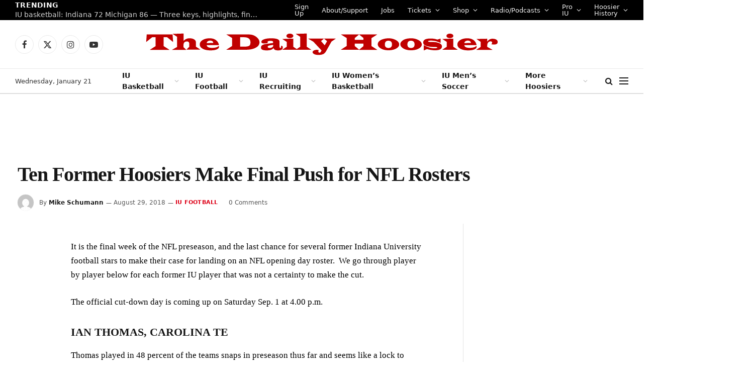

--- FILE ---
content_type: text/html; charset=UTF-8
request_url: https://www.thedailyhoosier.com/ten-former-hoosiers-make-final-push-for-nfl-rosters/
body_size: 21922
content:

<!DOCTYPE html>
<html lang="en-US" class="s-light site-s-light">

<head>

	<meta charset="UTF-8" />
	<meta name="viewport" content="width=device-width, initial-scale=1" />
	<title>Ten Former Hoosiers Make Final Push for NFL Rosters &#8211; The Daily Hoosier</title><link rel="preload" as="font" href="https://www.thedailyhoosier.com/wp-content/themes/smart-mag/css/icons/fonts/ts-icons.woff2?v2.8" type="font/woff2" crossorigin="anonymous" />
<meta name='robots' content='max-image-preview:large' />
	<style>img:is([sizes="auto" i], [sizes^="auto," i]) { contain-intrinsic-size: 3000px 1500px }</style>
	<link rel='dns-prefetch' href='//secure.gravatar.com' />
<link rel='dns-prefetch' href='//stats.wp.com' />
<link rel='dns-prefetch' href='//fonts.googleapis.com' />
<link rel='dns-prefetch' href='//v0.wordpress.com' />
<link rel='dns-prefetch' href='//widgets.wp.com' />
<link rel='dns-prefetch' href='//s0.wp.com' />
<link rel='dns-prefetch' href='//0.gravatar.com' />
<link rel='dns-prefetch' href='//1.gravatar.com' />
<link rel='dns-prefetch' href='//2.gravatar.com' />
<link rel='dns-prefetch' href='//i0.wp.com' />
<link rel='dns-prefetch' href='//c0.wp.com' />
<link rel="alternate" type="application/rss+xml" title="The Daily Hoosier &raquo; Feed" href="https://www.thedailyhoosier.com/feed/" />
<link rel="alternate" type="application/rss+xml" title="The Daily Hoosier &raquo; Comments Feed" href="https://www.thedailyhoosier.com/comments/feed/" />
<link rel="alternate" type="application/rss+xml" title="The Daily Hoosier &raquo; Ten Former Hoosiers Make Final Push for NFL Rosters Comments Feed" href="https://www.thedailyhoosier.com/ten-former-hoosiers-make-final-push-for-nfl-rosters/feed/" />
<script type="text/javascript">
/* <![CDATA[ */
window._wpemojiSettings = {"baseUrl":"https:\/\/s.w.org\/images\/core\/emoji\/16.0.1\/72x72\/","ext":".png","svgUrl":"https:\/\/s.w.org\/images\/core\/emoji\/16.0.1\/svg\/","svgExt":".svg","source":{"concatemoji":"https:\/\/www.thedailyhoosier.com\/wp-includes\/js\/wp-emoji-release.min.js?ver=6.8.3"}};
/*! This file is auto-generated */
!function(s,n){var o,i,e;function c(e){try{var t={supportTests:e,timestamp:(new Date).valueOf()};sessionStorage.setItem(o,JSON.stringify(t))}catch(e){}}function p(e,t,n){e.clearRect(0,0,e.canvas.width,e.canvas.height),e.fillText(t,0,0);var t=new Uint32Array(e.getImageData(0,0,e.canvas.width,e.canvas.height).data),a=(e.clearRect(0,0,e.canvas.width,e.canvas.height),e.fillText(n,0,0),new Uint32Array(e.getImageData(0,0,e.canvas.width,e.canvas.height).data));return t.every(function(e,t){return e===a[t]})}function u(e,t){e.clearRect(0,0,e.canvas.width,e.canvas.height),e.fillText(t,0,0);for(var n=e.getImageData(16,16,1,1),a=0;a<n.data.length;a++)if(0!==n.data[a])return!1;return!0}function f(e,t,n,a){switch(t){case"flag":return n(e,"\ud83c\udff3\ufe0f\u200d\u26a7\ufe0f","\ud83c\udff3\ufe0f\u200b\u26a7\ufe0f")?!1:!n(e,"\ud83c\udde8\ud83c\uddf6","\ud83c\udde8\u200b\ud83c\uddf6")&&!n(e,"\ud83c\udff4\udb40\udc67\udb40\udc62\udb40\udc65\udb40\udc6e\udb40\udc67\udb40\udc7f","\ud83c\udff4\u200b\udb40\udc67\u200b\udb40\udc62\u200b\udb40\udc65\u200b\udb40\udc6e\u200b\udb40\udc67\u200b\udb40\udc7f");case"emoji":return!a(e,"\ud83e\udedf")}return!1}function g(e,t,n,a){var r="undefined"!=typeof WorkerGlobalScope&&self instanceof WorkerGlobalScope?new OffscreenCanvas(300,150):s.createElement("canvas"),o=r.getContext("2d",{willReadFrequently:!0}),i=(o.textBaseline="top",o.font="600 32px Arial",{});return e.forEach(function(e){i[e]=t(o,e,n,a)}),i}function t(e){var t=s.createElement("script");t.src=e,t.defer=!0,s.head.appendChild(t)}"undefined"!=typeof Promise&&(o="wpEmojiSettingsSupports",i=["flag","emoji"],n.supports={everything:!0,everythingExceptFlag:!0},e=new Promise(function(e){s.addEventListener("DOMContentLoaded",e,{once:!0})}),new Promise(function(t){var n=function(){try{var e=JSON.parse(sessionStorage.getItem(o));if("object"==typeof e&&"number"==typeof e.timestamp&&(new Date).valueOf()<e.timestamp+604800&&"object"==typeof e.supportTests)return e.supportTests}catch(e){}return null}();if(!n){if("undefined"!=typeof Worker&&"undefined"!=typeof OffscreenCanvas&&"undefined"!=typeof URL&&URL.createObjectURL&&"undefined"!=typeof Blob)try{var e="postMessage("+g.toString()+"("+[JSON.stringify(i),f.toString(),p.toString(),u.toString()].join(",")+"));",a=new Blob([e],{type:"text/javascript"}),r=new Worker(URL.createObjectURL(a),{name:"wpTestEmojiSupports"});return void(r.onmessage=function(e){c(n=e.data),r.terminate(),t(n)})}catch(e){}c(n=g(i,f,p,u))}t(n)}).then(function(e){for(var t in e)n.supports[t]=e[t],n.supports.everything=n.supports.everything&&n.supports[t],"flag"!==t&&(n.supports.everythingExceptFlag=n.supports.everythingExceptFlag&&n.supports[t]);n.supports.everythingExceptFlag=n.supports.everythingExceptFlag&&!n.supports.flag,n.DOMReady=!1,n.readyCallback=function(){n.DOMReady=!0}}).then(function(){return e}).then(function(){var e;n.supports.everything||(n.readyCallback(),(e=n.source||{}).concatemoji?t(e.concatemoji):e.wpemoji&&e.twemoji&&(t(e.twemoji),t(e.wpemoji)))}))}((window,document),window._wpemojiSettings);
/* ]]> */
</script>
<link rel='stylesheet' id='pt-cv-public-style-css' href='https://www.thedailyhoosier.com/wp-content/plugins/content-views-query-and-display-post-page/public/assets/css/cv.css?ver=4.2' type='text/css' media='all' />
<style id='wp-emoji-styles-inline-css' type='text/css'>

	img.wp-smiley, img.emoji {
		display: inline !important;
		border: none !important;
		box-shadow: none !important;
		height: 1em !important;
		width: 1em !important;
		margin: 0 0.07em !important;
		vertical-align: -0.1em !important;
		background: none !important;
		padding: 0 !important;
	}
</style>
<link rel='stylesheet' id='wp-block-library-css' href='https://c0.wp.com/c/6.8.3/wp-includes/css/dist/block-library/style.min.css' type='text/css' media='all' />
<style id='classic-theme-styles-inline-css' type='text/css'>
/*! This file is auto-generated */
.wp-block-button__link{color:#fff;background-color:#32373c;border-radius:9999px;box-shadow:none;text-decoration:none;padding:calc(.667em + 2px) calc(1.333em + 2px);font-size:1.125em}.wp-block-file__button{background:#32373c;color:#fff;text-decoration:none}
</style>
<link rel='stylesheet' id='mediaelement-css' href='https://c0.wp.com/c/6.8.3/wp-includes/js/mediaelement/mediaelementplayer-legacy.min.css' type='text/css' media='all' />
<link rel='stylesheet' id='wp-mediaelement-css' href='https://c0.wp.com/c/6.8.3/wp-includes/js/mediaelement/wp-mediaelement.min.css' type='text/css' media='all' />
<style id='jetpack-sharing-buttons-style-inline-css' type='text/css'>
.jetpack-sharing-buttons__services-list{display:flex;flex-direction:row;flex-wrap:wrap;gap:0;list-style-type:none;margin:5px;padding:0}.jetpack-sharing-buttons__services-list.has-small-icon-size{font-size:12px}.jetpack-sharing-buttons__services-list.has-normal-icon-size{font-size:16px}.jetpack-sharing-buttons__services-list.has-large-icon-size{font-size:24px}.jetpack-sharing-buttons__services-list.has-huge-icon-size{font-size:36px}@media print{.jetpack-sharing-buttons__services-list{display:none!important}}.editor-styles-wrapper .wp-block-jetpack-sharing-buttons{gap:0;padding-inline-start:0}ul.jetpack-sharing-buttons__services-list.has-background{padding:1.25em 2.375em}
</style>
<style id='global-styles-inline-css' type='text/css'>
:root{--wp--preset--aspect-ratio--square: 1;--wp--preset--aspect-ratio--4-3: 4/3;--wp--preset--aspect-ratio--3-4: 3/4;--wp--preset--aspect-ratio--3-2: 3/2;--wp--preset--aspect-ratio--2-3: 2/3;--wp--preset--aspect-ratio--16-9: 16/9;--wp--preset--aspect-ratio--9-16: 9/16;--wp--preset--color--black: #000000;--wp--preset--color--cyan-bluish-gray: #abb8c3;--wp--preset--color--white: #ffffff;--wp--preset--color--pale-pink: #f78da7;--wp--preset--color--vivid-red: #cf2e2e;--wp--preset--color--luminous-vivid-orange: #ff6900;--wp--preset--color--luminous-vivid-amber: #fcb900;--wp--preset--color--light-green-cyan: #7bdcb5;--wp--preset--color--vivid-green-cyan: #00d084;--wp--preset--color--pale-cyan-blue: #8ed1fc;--wp--preset--color--vivid-cyan-blue: #0693e3;--wp--preset--color--vivid-purple: #9b51e0;--wp--preset--gradient--vivid-cyan-blue-to-vivid-purple: linear-gradient(135deg,rgba(6,147,227,1) 0%,rgb(155,81,224) 100%);--wp--preset--gradient--light-green-cyan-to-vivid-green-cyan: linear-gradient(135deg,rgb(122,220,180) 0%,rgb(0,208,130) 100%);--wp--preset--gradient--luminous-vivid-amber-to-luminous-vivid-orange: linear-gradient(135deg,rgba(252,185,0,1) 0%,rgba(255,105,0,1) 100%);--wp--preset--gradient--luminous-vivid-orange-to-vivid-red: linear-gradient(135deg,rgba(255,105,0,1) 0%,rgb(207,46,46) 100%);--wp--preset--gradient--very-light-gray-to-cyan-bluish-gray: linear-gradient(135deg,rgb(238,238,238) 0%,rgb(169,184,195) 100%);--wp--preset--gradient--cool-to-warm-spectrum: linear-gradient(135deg,rgb(74,234,220) 0%,rgb(151,120,209) 20%,rgb(207,42,186) 40%,rgb(238,44,130) 60%,rgb(251,105,98) 80%,rgb(254,248,76) 100%);--wp--preset--gradient--blush-light-purple: linear-gradient(135deg,rgb(255,206,236) 0%,rgb(152,150,240) 100%);--wp--preset--gradient--blush-bordeaux: linear-gradient(135deg,rgb(254,205,165) 0%,rgb(254,45,45) 50%,rgb(107,0,62) 100%);--wp--preset--gradient--luminous-dusk: linear-gradient(135deg,rgb(255,203,112) 0%,rgb(199,81,192) 50%,rgb(65,88,208) 100%);--wp--preset--gradient--pale-ocean: linear-gradient(135deg,rgb(255,245,203) 0%,rgb(182,227,212) 50%,rgb(51,167,181) 100%);--wp--preset--gradient--electric-grass: linear-gradient(135deg,rgb(202,248,128) 0%,rgb(113,206,126) 100%);--wp--preset--gradient--midnight: linear-gradient(135deg,rgb(2,3,129) 0%,rgb(40,116,252) 100%);--wp--preset--font-size--small: 13px;--wp--preset--font-size--medium: 20px;--wp--preset--font-size--large: 36px;--wp--preset--font-size--x-large: 42px;--wp--preset--spacing--20: 0.44rem;--wp--preset--spacing--30: 0.67rem;--wp--preset--spacing--40: 1rem;--wp--preset--spacing--50: 1.5rem;--wp--preset--spacing--60: 2.25rem;--wp--preset--spacing--70: 3.38rem;--wp--preset--spacing--80: 5.06rem;--wp--preset--shadow--natural: 6px 6px 9px rgba(0, 0, 0, 0.2);--wp--preset--shadow--deep: 12px 12px 50px rgba(0, 0, 0, 0.4);--wp--preset--shadow--sharp: 6px 6px 0px rgba(0, 0, 0, 0.2);--wp--preset--shadow--outlined: 6px 6px 0px -3px rgba(255, 255, 255, 1), 6px 6px rgba(0, 0, 0, 1);--wp--preset--shadow--crisp: 6px 6px 0px rgba(0, 0, 0, 1);}:where(.is-layout-flex){gap: 0.5em;}:where(.is-layout-grid){gap: 0.5em;}body .is-layout-flex{display: flex;}.is-layout-flex{flex-wrap: wrap;align-items: center;}.is-layout-flex > :is(*, div){margin: 0;}body .is-layout-grid{display: grid;}.is-layout-grid > :is(*, div){margin: 0;}:where(.wp-block-columns.is-layout-flex){gap: 2em;}:where(.wp-block-columns.is-layout-grid){gap: 2em;}:where(.wp-block-post-template.is-layout-flex){gap: 1.25em;}:where(.wp-block-post-template.is-layout-grid){gap: 1.25em;}.has-black-color{color: var(--wp--preset--color--black) !important;}.has-cyan-bluish-gray-color{color: var(--wp--preset--color--cyan-bluish-gray) !important;}.has-white-color{color: var(--wp--preset--color--white) !important;}.has-pale-pink-color{color: var(--wp--preset--color--pale-pink) !important;}.has-vivid-red-color{color: var(--wp--preset--color--vivid-red) !important;}.has-luminous-vivid-orange-color{color: var(--wp--preset--color--luminous-vivid-orange) !important;}.has-luminous-vivid-amber-color{color: var(--wp--preset--color--luminous-vivid-amber) !important;}.has-light-green-cyan-color{color: var(--wp--preset--color--light-green-cyan) !important;}.has-vivid-green-cyan-color{color: var(--wp--preset--color--vivid-green-cyan) !important;}.has-pale-cyan-blue-color{color: var(--wp--preset--color--pale-cyan-blue) !important;}.has-vivid-cyan-blue-color{color: var(--wp--preset--color--vivid-cyan-blue) !important;}.has-vivid-purple-color{color: var(--wp--preset--color--vivid-purple) !important;}.has-black-background-color{background-color: var(--wp--preset--color--black) !important;}.has-cyan-bluish-gray-background-color{background-color: var(--wp--preset--color--cyan-bluish-gray) !important;}.has-white-background-color{background-color: var(--wp--preset--color--white) !important;}.has-pale-pink-background-color{background-color: var(--wp--preset--color--pale-pink) !important;}.has-vivid-red-background-color{background-color: var(--wp--preset--color--vivid-red) !important;}.has-luminous-vivid-orange-background-color{background-color: var(--wp--preset--color--luminous-vivid-orange) !important;}.has-luminous-vivid-amber-background-color{background-color: var(--wp--preset--color--luminous-vivid-amber) !important;}.has-light-green-cyan-background-color{background-color: var(--wp--preset--color--light-green-cyan) !important;}.has-vivid-green-cyan-background-color{background-color: var(--wp--preset--color--vivid-green-cyan) !important;}.has-pale-cyan-blue-background-color{background-color: var(--wp--preset--color--pale-cyan-blue) !important;}.has-vivid-cyan-blue-background-color{background-color: var(--wp--preset--color--vivid-cyan-blue) !important;}.has-vivid-purple-background-color{background-color: var(--wp--preset--color--vivid-purple) !important;}.has-black-border-color{border-color: var(--wp--preset--color--black) !important;}.has-cyan-bluish-gray-border-color{border-color: var(--wp--preset--color--cyan-bluish-gray) !important;}.has-white-border-color{border-color: var(--wp--preset--color--white) !important;}.has-pale-pink-border-color{border-color: var(--wp--preset--color--pale-pink) !important;}.has-vivid-red-border-color{border-color: var(--wp--preset--color--vivid-red) !important;}.has-luminous-vivid-orange-border-color{border-color: var(--wp--preset--color--luminous-vivid-orange) !important;}.has-luminous-vivid-amber-border-color{border-color: var(--wp--preset--color--luminous-vivid-amber) !important;}.has-light-green-cyan-border-color{border-color: var(--wp--preset--color--light-green-cyan) !important;}.has-vivid-green-cyan-border-color{border-color: var(--wp--preset--color--vivid-green-cyan) !important;}.has-pale-cyan-blue-border-color{border-color: var(--wp--preset--color--pale-cyan-blue) !important;}.has-vivid-cyan-blue-border-color{border-color: var(--wp--preset--color--vivid-cyan-blue) !important;}.has-vivid-purple-border-color{border-color: var(--wp--preset--color--vivid-purple) !important;}.has-vivid-cyan-blue-to-vivid-purple-gradient-background{background: var(--wp--preset--gradient--vivid-cyan-blue-to-vivid-purple) !important;}.has-light-green-cyan-to-vivid-green-cyan-gradient-background{background: var(--wp--preset--gradient--light-green-cyan-to-vivid-green-cyan) !important;}.has-luminous-vivid-amber-to-luminous-vivid-orange-gradient-background{background: var(--wp--preset--gradient--luminous-vivid-amber-to-luminous-vivid-orange) !important;}.has-luminous-vivid-orange-to-vivid-red-gradient-background{background: var(--wp--preset--gradient--luminous-vivid-orange-to-vivid-red) !important;}.has-very-light-gray-to-cyan-bluish-gray-gradient-background{background: var(--wp--preset--gradient--very-light-gray-to-cyan-bluish-gray) !important;}.has-cool-to-warm-spectrum-gradient-background{background: var(--wp--preset--gradient--cool-to-warm-spectrum) !important;}.has-blush-light-purple-gradient-background{background: var(--wp--preset--gradient--blush-light-purple) !important;}.has-blush-bordeaux-gradient-background{background: var(--wp--preset--gradient--blush-bordeaux) !important;}.has-luminous-dusk-gradient-background{background: var(--wp--preset--gradient--luminous-dusk) !important;}.has-pale-ocean-gradient-background{background: var(--wp--preset--gradient--pale-ocean) !important;}.has-electric-grass-gradient-background{background: var(--wp--preset--gradient--electric-grass) !important;}.has-midnight-gradient-background{background: var(--wp--preset--gradient--midnight) !important;}.has-small-font-size{font-size: var(--wp--preset--font-size--small) !important;}.has-medium-font-size{font-size: var(--wp--preset--font-size--medium) !important;}.has-large-font-size{font-size: var(--wp--preset--font-size--large) !important;}.has-x-large-font-size{font-size: var(--wp--preset--font-size--x-large) !important;}
:where(.wp-block-post-template.is-layout-flex){gap: 1.25em;}:where(.wp-block-post-template.is-layout-grid){gap: 1.25em;}
:where(.wp-block-columns.is-layout-flex){gap: 2em;}:where(.wp-block-columns.is-layout-grid){gap: 2em;}
:root :where(.wp-block-pullquote){font-size: 1.5em;line-height: 1.6;}
</style>
<link rel='stylesheet' id='tablepress-default-css' href='https://www.thedailyhoosier.com/wp-content/plugins/tablepress/css/build/default.css?ver=3.2.1' type='text/css' media='all' />
<link rel='stylesheet' id='detect-modal-css' href='https://www.thedailyhoosier.com/wp-content/plugins/sphere-core/components/adblock-detect/css/modal.css?ver=1.6.7' type='text/css' media='all' />
<link rel='stylesheet' id='smartmag-core-css' href='https://www.thedailyhoosier.com/wp-content/themes/smart-mag/style.css?ver=10.0.0' type='text/css' media='all' />
<style id='smartmag-core-inline-css' type='text/css'>
:root { --c-main: #dd0017;
--c-main-rgb: 221,0,23;
--text-font: "Inter", system-ui, -apple-system, "Segoe UI", Arial, sans-serif;
--body-font: "Inter", system-ui, -apple-system, "Segoe UI", Arial, sans-serif;
--title-font: "IBM Plex Serif", Georgia, serif;
--title-size-n: 17px;
--title-size-m: 18px;
--title-size-l: 20px;
--main-width: 1220px;
--p-title-space: 7px;
--excerpt-mt: 13px;
--excerpt-size: 14px; }
.post-title:not(._) { letter-spacing: -0.025em; }
:root { --sidebar-width: 300px; }
.ts-row, .has-el-gap { --sidebar-c-width: calc(var(--sidebar-width) + var(--grid-gutter-h) + var(--sidebar-c-pad)); }
:root { --sidebar-pad: 32px; --sidebar-sep-pad: 32px; }
.main-wrap > .main { margin-top: 30px; }
.smart-head-main .smart-head-mid { --head-h: 96px; }
.smart-head-main .smart-head-bot { --head-h: 51px; border-top-width: 1px; border-top-color: #e8e8e8; border-bottom-width: 2px; border-bottom-color: #dedede; }
.navigation-main .menu > li > a { font-size: 14px; font-weight: 600; }
.navigation-main .menu > li li a { font-size: 13px; }
.navigation-main { --nav-items-space: 16px; }
.mobile-menu { font-size: 15px; }
.smart-head-main .spc-social { --spc-social-fs: 17px; --spc-social-size: 37px; }
.smart-head-main .hamburger-icon { width: 18px; }
.trending-ticker .heading { color: #f7f7f7; font-size: 13.8px; font-weight: 600; letter-spacing: .02em; margin-right: 30px; }
.trending-ticker .post-link { font-size: 13.8px; }
.trending-ticker { --max-width: 500px; }
.post-meta .meta-item, .post-meta .text-in { font-size: 11px; }
.post-meta .text-in, .post-meta .post-cat > a { font-size: 11px; }
.post-meta .post-cat > a { font-weight: 600; text-transform: uppercase; letter-spacing: .02em; }
.post-meta .post-author > a { font-weight: 600; }
.block-head-f .heading { font-size: 16px; font-weight: 800; text-transform: uppercase; letter-spacing: .03em; }
.block-head-f { --space-below: 15px; --line-weight: 2px; --c-border: #ffffff; }
.s-dark .block-head-f { --c-border: #151516; }
.loop-grid-base .media { margin-bottom: 13px; }
.list-post { --list-p-media-width: 30%; --list-p-media-max-width: 85%; }
.loop-small .ratio-is-custom { padding-bottom: calc(100% / 1.1); }
.loop-small .media:not(i) { max-width: 75px; }
.post-meta-single .meta-item, .post-meta-single .text-in { font-size: 12px; }
.the-post-header .post-meta .post-title { font-weight: 600; }
.entry-content { font-family: "IBM Plex Serif", Georgia, serif; font-size: 17px; }
.site-s-light .entry-content { color: #000000; }
.post-share-float .share-text { font-size: 10px; }
.post-share-float .service { width: 38px; height: 38px; margin-bottom: 8px; border-radius: 50px; font-size: 16px; }
.s-post-modern .post-content-wrap { display: grid; grid-template-columns: minmax(0, 1fr); }
.s-post-modern .entry-content { max-width: min(100%, calc(700px + var(--p-spacious-pad)*2)); justify-self: center; }
.s-head-large .sub-title { font-size: 17px; }
.site-s-light .s-head-large .sub-title { color: #515151; }
.site-s-light .s-head-large .post-meta { --c-post-meta: #565656; }
.s-post-large .post-content-wrap { display: grid; grid-template-columns: minmax(0, 1fr); }
.s-post-large .entry-content { max-width: min(100%, calc(700px + var(--p-spacious-pad)*2)); justify-self: center; }
.a-wrap-2:not(._) { padding-top: 17px; padding-bottom: 17px; padding-left: 15px; padding-right: 15px; margin-top: 0px; margin-bottom: 0px; }
@media (min-width: 1200px) { .s-head-large .post-title { font-size: 40px; } }
@media (min-width: 940px) and (max-width: 1200px) { :root { --sidebar-width: 280px; }
.ts-row, .has-el-gap { --sidebar-c-width: calc(var(--sidebar-width) + var(--grid-gutter-h) + var(--sidebar-c-pad)); }
.navigation-main .menu > li > a { font-size: calc(10px + (14px - 10px) * .7); }
.trending-ticker { --max-width: 400px; } }
@media (max-width: 767px) { .s-head-large .post-title { font-size: 29px; } }


</style>
<link rel='stylesheet' id='smartmag-magnific-popup-css' href='https://www.thedailyhoosier.com/wp-content/themes/smart-mag/css/lightbox.css?ver=10.0.0' type='text/css' media='all' />
<link rel='stylesheet' id='smartmag-icons-css' href='https://www.thedailyhoosier.com/wp-content/themes/smart-mag/css/icons/icons.css?ver=10.0.0' type='text/css' media='all' />
<link rel='stylesheet' id='smartmag-gfonts-custom-css' href='https://fonts.googleapis.com/css?family=Inter%3A400%2C500%2C600%2C700%7CIBM+Plex+Serif%3A400%2C500%2C600%2C700&#038;display=optional' type='text/css' media='all' />
<link rel='stylesheet' id='jetpack_css-css' href='https://c0.wp.com/p/jetpack/13.7.1/css/jetpack.css' type='text/css' media='all' />
<script type="text/javascript" id="jetpack_related-posts-js-extra">
/* <![CDATA[ */
var related_posts_js_options = {"post_heading":"h4"};
/* ]]> */
</script>
<script type="text/javascript" src="https://c0.wp.com/p/jetpack/13.7.1/_inc/build/related-posts/related-posts.min.js" id="jetpack_related-posts-js"></script>
<script type="text/javascript" src="https://c0.wp.com/c/6.8.3/wp-includes/js/jquery/jquery.min.js" id="jquery-core-js"></script>
<script type="text/javascript" src="https://c0.wp.com/c/6.8.3/wp-includes/js/jquery/jquery-migrate.min.js" id="jquery-migrate-js"></script>
<link rel="https://api.w.org/" href="https://www.thedailyhoosier.com/wp-json/" /><link rel="alternate" title="JSON" type="application/json" href="https://www.thedailyhoosier.com/wp-json/wp/v2/posts/6463" /><link rel="EditURI" type="application/rsd+xml" title="RSD" href="https://www.thedailyhoosier.com/xmlrpc.php?rsd" />
<meta name="generator" content="WordPress 6.8.3" />
<link rel="canonical" href="https://www.thedailyhoosier.com/ten-former-hoosiers-make-final-push-for-nfl-rosters/" />
<link rel='shortlink' href='https://wp.me/p8wDCX-1Gf' />
<link rel="alternate" title="oEmbed (JSON)" type="application/json+oembed" href="https://www.thedailyhoosier.com/wp-json/oembed/1.0/embed?url=https%3A%2F%2Fwww.thedailyhoosier.com%2Ften-former-hoosiers-make-final-push-for-nfl-rosters%2F" />
<link rel="alternate" title="oEmbed (XML)" type="text/xml+oembed" href="https://www.thedailyhoosier.com/wp-json/oembed/1.0/embed?url=https%3A%2F%2Fwww.thedailyhoosier.com%2Ften-former-hoosiers-make-final-push-for-nfl-rosters%2F&#038;format=xml" />
	<style>img#wpstats{display:none}</style>
		
		<script>
		var BunyadSchemeKey = 'bunyad-scheme';
		(() => {
			const d = document.documentElement;
			const c = d.classList;
			var scheme = localStorage.getItem(BunyadSchemeKey);
			
			if (scheme) {
				d.dataset.origClass = c;
				scheme === 'dark' ? c.remove('s-light', 'site-s-light') : c.remove('s-dark', 'site-s-dark');
				c.add('site-s-' + scheme, 's-' + scheme);
			}
		})();
		</script>
		<meta name="generator" content="Elementor 3.23.3; features: e_optimized_css_loading, additional_custom_breakpoints, e_lazyload; settings: css_print_method-external, google_font-enabled, font_display-swap">
			<style>
				.e-con.e-parent:nth-of-type(n+4):not(.e-lazyloaded):not(.e-no-lazyload),
				.e-con.e-parent:nth-of-type(n+4):not(.e-lazyloaded):not(.e-no-lazyload) * {
					background-image: none !important;
				}
				@media screen and (max-height: 1024px) {
					.e-con.e-parent:nth-of-type(n+3):not(.e-lazyloaded):not(.e-no-lazyload),
					.e-con.e-parent:nth-of-type(n+3):not(.e-lazyloaded):not(.e-no-lazyload) * {
						background-image: none !important;
					}
				}
				@media screen and (max-height: 640px) {
					.e-con.e-parent:nth-of-type(n+2):not(.e-lazyloaded):not(.e-no-lazyload),
					.e-con.e-parent:nth-of-type(n+2):not(.e-lazyloaded):not(.e-no-lazyload) * {
						background-image: none !important;
					}
				}
			</style>
			<!-- PLACE THIS SECTION INSIDE OF YOUR HEAD TAGS -->
<!-- Below is a recommended list of pre-connections, which allow the network to establish each connection quicker, speeding up response times and improving ad performance. -->
<link rel="preconnect" href="https://a.pub.network/" crossorigin />
<link rel="preconnect" href="https://b.pub.network/" crossorigin />
<link rel="preconnect" href="https://c.pub.network/" crossorigin />
<link rel="preconnect" href="https://d.pub.network/" crossorigin />
<link rel="preconnect" href="https://c.amazon-adsystem.com" crossorigin />
<link rel="preconnect" href="https://s.amazon-adsystem.com" crossorigin />
<link rel="preconnect" href="https://btloader.com/" crossorigin />
<link rel="preconnect" href="https://api.btloader.com/" crossorigin />
<link rel="preconnect" href="https://confiant-integrations.global.ssl.fastly.net" crossorigin />
<!-- Below is a link to a CSS file that accounts for Cumulative Layout Shift, a new Core Web Vitals subset that Google uses to help rank your site in search -->
<!-- The file is intended to eliminate the layout shifts that are seen when ads load into the page. If you don't want to use this, simply remove this file -->
<!-- To find out more about CLS, visit https://web.dev/vitals/ -->
<link rel="stylesheet" href="https://a.pub.network/thedailyhoosier-com/cls.css">
<script data-cfasync="false" type="text/javascript">
  var freestar = freestar || {};
  freestar.queue = freestar.queue || [];
  freestar.config = freestar.config || {};
  freestar.config.enabled_slots = [];
  freestar.initCallback = function () { (freestar.config.enabled_slots.length === 0) ? freestar.initCallbackCalled = false : freestar.newAdSlots(freestar.config.enabled_slots) }
</script>
<script src="https://a.pub.network/thedailyhoosier-com/pubfig.min.js" data-cfasync="false" async></script>
<!-- Jetpack Open Graph Tags -->
<meta property="og:type" content="article" />
<meta property="og:title" content="Ten Former Hoosiers Make Final Push for NFL Rosters" />
<meta property="og:url" content="https://www.thedailyhoosier.com/ten-former-hoosiers-make-final-push-for-nfl-rosters/" />
<meta property="og:description" content="It is the final week of the NFL preseason, and the last chance for several former Indiana University football stars to make their case for landing on an NFL opening day roster.  We go through playe…" />
<meta property="article:published_time" content="2018-08-30T02:31:54+00:00" />
<meta property="article:modified_time" content="2023-09-29T05:04:50+00:00" />
<meta property="og:site_name" content="The Daily Hoosier" />
<meta property="og:image" content="https://usatjaguarswire.files.wordpress.com/2018/08/usatsi_11056771.jpg?w=1000&#038;h=600&#038;crop=1" />
<meta property="og:image:width" content="523" />
<meta property="og:image:height" content="314" />
<meta property="og:image:alt" content="" />
<meta property="og:locale" content="en_US" />
<meta name="twitter:text:title" content="Ten Former Hoosiers Make Final Push for NFL Rosters" />
<meta name="twitter:image" content="https://usatjaguarswire.files.wordpress.com/2018/08/usatsi_11056771.jpg?w=640&#038;h=600&#038;crop=1" />
<meta name="twitter:card" content="summary_large_image" />

<!-- End Jetpack Open Graph Tags -->
<link rel="icon" href="https://i0.wp.com/www.thedailyhoosier.com/wp-content/uploads/2017/03/cropped-download.jpg?fit=32%2C32&#038;ssl=1" sizes="32x32" />
<link rel="icon" href="https://i0.wp.com/www.thedailyhoosier.com/wp-content/uploads/2017/03/cropped-download.jpg?fit=192%2C192&#038;ssl=1" sizes="192x192" />
<link rel="apple-touch-icon" href="https://i0.wp.com/www.thedailyhoosier.com/wp-content/uploads/2017/03/cropped-download.jpg?fit=180%2C180&#038;ssl=1" />
<meta name="msapplication-TileImage" content="https://i0.wp.com/www.thedailyhoosier.com/wp-content/uploads/2017/03/cropped-download.jpg?fit=270%2C270&#038;ssl=1" />


</head>

<body class="wp-singular post-template-default single single-post postid-6463 single-format-standard wp-theme-smart-mag right-sidebar post-layout-large post-cat-21 has-lb has-lb-sm has-sb-sep layout-normal elementor-default elementor-kit-53665">



<div class="main-wrap">

	
<div class="off-canvas-backdrop"></div>
<div class="mobile-menu-container off-canvas s-dark" id="off-canvas">

	<div class="off-canvas-head">
		<a href="#" class="close">
			<span class="visuallyhidden">Close Menu</span>
			<i class="tsi tsi-times"></i>
		</a>

		<div class="ts-logo">
			<img class="logo-mobile logo-image" src="https://i0.wp.com/www.thedailyhoosier.com/wp-content/uploads/2023/06/logo-white2x.png?fit=700%2C44&#038;ssl=1" width="350" height="22" alt="The Daily Hoosier"/>		</div>
	</div>

	<div class="off-canvas-content">

					<ul class="mobile-menu"></ul>
		
		
		
		<div class="spc-social-block spc-social spc-social-b smart-head-social">
		
			
				<a href="https://www.facebook.com/thedailyhoosier/" class="link service s-facebook" target="_blank" rel="nofollow noopener">
					<i class="icon tsi tsi-facebook"></i>					<span class="visuallyhidden">Facebook</span>
				</a>
									
			
				<a href="https://twitter.com/daily_hoosier" class="link service s-twitter" target="_blank" rel="nofollow noopener">
					<i class="icon tsi tsi-twitter"></i>					<span class="visuallyhidden">X (Twitter)</span>
				</a>
									
			
				<a href="https://www.instagram.com/thedailyhoosier/" class="link service s-instagram" target="_blank" rel="nofollow noopener">
					<i class="icon tsi tsi-instagram"></i>					<span class="visuallyhidden">Instagram</span>
				</a>
									
			
		</div>

		
	</div>

</div>
<div class="smart-head smart-head-a smart-head-main" id="smart-head" data-sticky="auto" data-sticky-type="smart" data-sticky-full>
	
	<div class="smart-head-row smart-head-top s-dark smart-head-row-full">

		<div class="inner full">

							
				<div class="items items-left ">
				
<div class="trending-ticker" data-delay="8">
	<span class="heading">Trending</span>

	<ul>
				
			<li><a href="https://www.thedailyhoosier.com/iu-basketball-indiana-72-michigan-86-three-keys-highlights-final-stats/" class="post-link">IU basketball: Indiana 72 Michigan 86 — Three keys, highlights, final stats</a></li>
		
				
			<li><a href="https://www.thedailyhoosier.com/watch-espns-full-national-championship-trophy-presentation/" class="post-link">Watch:  ESPN&#8217;s full national championship trophy presentation</a></li>
		
				
			<li><a href="https://www.thedailyhoosier.com/iu-football-announces-national-championship-celebration/" class="post-link">IU football announces national championship celebration</a></li>
		
				
			<li><a href="https://www.thedailyhoosier.com/iu-football-sees-two-departures-one-day-after-winning-national-title/" class="post-link">IU football sees two departures one day after winning national title</a></li>
		
				
			<li><a href="https://www.thedailyhoosier.com/watch-iu-football-tuesday-champions-press-conference-with-cignetti-and-players/" class="post-link">Watch:  IU football Tuesday &#8220;Champions Press Conference&#8221; with Cignetti and players</a></li>
		
				
			<li><a href="https://www.thedailyhoosier.com/it-meant-everything-iu-footballs-national-title-brought-out-rare-emotion-from-players-and-coaches/" class="post-link">&#8216;It meant everything&#8217;: IU football&#8217;s national title brought out rare emotion from players and coaches</a></li>
		
				
			<li><a href="https://www.thedailyhoosier.com/photos-indiana-football-wins-the-national-championship/" class="post-link">Photos:  Indiana football wins the national championship</a></li>
		
				
			<li><a href="https://www.thedailyhoosier.com/watch-curt-cignetti-and-the-iu-football-players-discuss-winning-the-national-title/" class="post-link">Watch:  Curt Cignetti and the IU football players discuss winning the national title</a></li>
		
				
			</ul>
</div>
				</div>

							
				<div class="items items-center empty">
								</div>

							
				<div class="items items-right ">
					<div class="nav-wrap">
		<nav class="navigation navigation-small nav-hov-a">
			<ul id="menu-blank" class="menu"><li id="menu-item-53571" class="menu-item menu-item-type-post_type menu-item-object-page menu-item-53571"><a href="https://www.thedailyhoosier.com/the-daily-hoosier-e-mail-sign-up-page/">Sign Up</a></li>
<li id="menu-item-158" class="menu-item menu-item-type-post_type menu-item-object-page menu-item-158"><a href="https://www.thedailyhoosier.com/contact-us/">About/Support</a></li>
<li id="menu-item-43393" class="menu-item menu-item-type-post_type menu-item-object-page menu-item-43393"><a href="https://www.thedailyhoosier.com/opportunities-with-the-daily-hoosier/">Jobs</a></li>
<li id="menu-item-652" class="menu-item menu-item-type-post_type menu-item-object-page menu-item-has-children menu-item-652"><a href="https://www.thedailyhoosier.com/tickets/">Tickets</a>
<ul class="sub-menu">
	<li id="menu-item-653" class="menu-item menu-item-type-custom menu-item-object-custom menu-item-653"><a target="_blank" href="https://prf.hn/click/camref:1100ljX9Y/destination:https%3A%2F%2Fwww.stubhub.com%2Findiana-hoosiers-basketball-tickets%2Fperformer%2F6870%2F">IUBB Tickets (Stubhub)</a></li>
	<li id="menu-item-654" class="menu-item menu-item-type-custom menu-item-object-custom menu-item-654"><a target="_blank" href="https://prf.hn/click/camref:1100ljX9Y/destination:https%3A%2F%2Fwww.stubhub.com%2Findiana-hoosiers-football-tickets%2Fperformer%2F15007%2F">IUFB Tickets (Stubhub)</a></li>
</ul>
</li>
<li id="menu-item-665" class="menu-item menu-item-type-post_type menu-item-object-page menu-item-has-children menu-item-665"><a href="https://www.thedailyhoosier.com/shop/">Shop</a>
<ul class="sub-menu">
	<li id="menu-item-662" class="menu-item menu-item-type-custom menu-item-object-custom menu-item-662"><a target="_blank" href="https://fanatics.ncw6.net/c/2274022/621092/9663">Official IU Store</a></li>
	<li id="menu-item-25163" class="menu-item menu-item-type-custom menu-item-object-custom menu-item-25163"><a target="_blank" href="http://adidas.njih.net/c/2274022/264102/4270?c=affiliate_2021&#038;af_reengagement_window=30d&#038;af_channel=affiliates&#038;pid=impactradius_int&#038;is_retargeting=true&#038;af_siteid=2274022&#038;u=https%3A%2F%2Fwww.adidas.com%2Fus%2Findiana_hoosiers">IU Adidas Store</a></li>
	<li id="menu-item-13132" class="menu-item menu-item-type-custom menu-item-object-custom menu-item-13132"><a target="_blank" href="https://amzn.to/2qMtzZw">Amazon: Support TDH</a></li>
	<li id="menu-item-25547" class="menu-item menu-item-type-custom menu-item-object-custom menu-item-25547"><a target="_blank" href="https://sportsmemorabilia.evyy.net/7mJZA3">IU Memorabilia</a></li>
	<li id="menu-item-666" class="menu-item menu-item-type-custom menu-item-object-custom menu-item-666"><a target="_blank" href="http://www.iupress.indiana.edu/index.php?ref=45">IU Press (Books)</a></li>
	<li id="menu-item-4312" class="menu-item menu-item-type-post_type menu-item-object-page menu-item-4312"><a href="https://www.thedailyhoosier.com/the-daily-hoosier-store/">The Daily Hoosier T-Shirt</a></li>
</ul>
</li>
<li id="menu-item-13149" class="menu-item menu-item-type-taxonomy menu-item-object-category menu-item-has-children menu-cat-594 menu-item-13149"><a href="https://www.thedailyhoosier.com/category/radio/">Radio/Podcasts</a>
<ul class="sub-menu">
	<li id="menu-item-65858" class="menu-item menu-item-type-custom menu-item-object-custom menu-item-65858"><a href="https://www.thedailyhoosier.com/tag/east-17th-street/">East 17th Street</a></li>
</ul>
</li>
<li id="menu-item-916" class="menu-item menu-item-type-taxonomy menu-item-object-category current-post-ancestor menu-item-has-children menu-cat-153 menu-item-916"><a href="https://www.thedailyhoosier.com/category/pro-hoosiers/">Pro IU</a>
<ul class="sub-menu">
	<li id="menu-item-918" class="menu-item menu-item-type-taxonomy menu-item-object-category menu-cat-154 menu-item-918"><a href="https://www.thedailyhoosier.com/category/pro-hoosiers/iubb-nba/">IUBB NBA</a></li>
	<li id="menu-item-1367" class="menu-item menu-item-type-taxonomy menu-item-object-category current-post-ancestor current-menu-parent current-post-parent menu-cat-228 menu-item-1367"><a href="https://www.thedailyhoosier.com/category/pro-hoosiers/iufb-nfl/">IUFB NFL</a></li>
	<li id="menu-item-917" class="menu-item menu-item-type-taxonomy menu-item-object-category menu-cat-155 menu-item-917"><a href="https://www.thedailyhoosier.com/category/pro-hoosiers/iubase-mlb/">IUBASE MLB</a></li>
</ul>
</li>
<li id="menu-item-30235" class="menu-item menu-item-type-custom menu-item-object-custom menu-item-has-children menu-item-30235"><a target="_blank">Hoosier History</a>
<ul class="sub-menu">
	<li id="menu-item-79230" class="menu-item menu-item-type-taxonomy menu-item-object-category menu-cat-125 menu-item-79230"><a href="https://www.thedailyhoosier.com/category/history/basketball-history/">Basketball History</a></li>
	<li id="menu-item-79232" class="menu-item menu-item-type-post_type menu-item-object-page menu-item-79232"><a href="https://www.thedailyhoosier.com/iu-basketball-march-madness-classics/">March Madness Classics</a></li>
	<li id="menu-item-79231" class="menu-item menu-item-type-taxonomy menu-item-object-category menu-cat-126 menu-item-79231"><a href="https://www.thedailyhoosier.com/category/history/football-history/">Football History</a></li>
</ul>
</li>
</ul>		</nav>
	</div>
				</div>

						
		</div>
	</div>

	
	<div class="smart-head-row smart-head-mid smart-head-row-3 is-light smart-head-row-full">

		<div class="inner full">

							
				<div class="items items-left ">
				
		<div class="spc-social-block spc-social spc-social-b smart-head-social">
		
			
				<a href="https://www.facebook.com/thedailyhoosier/" class="link service s-facebook" target="_blank" rel="nofollow noopener">
					<i class="icon tsi tsi-facebook"></i>					<span class="visuallyhidden">Facebook</span>
				</a>
									
			
				<a href="https://twitter.com/daily_hoosier" class="link service s-twitter" target="_blank" rel="nofollow noopener">
					<i class="icon tsi tsi-twitter"></i>					<span class="visuallyhidden">X (Twitter)</span>
				</a>
									
			
				<a href="https://www.instagram.com/thedailyhoosier/" class="link service s-instagram" target="_blank" rel="nofollow noopener">
					<i class="icon tsi tsi-instagram"></i>					<span class="visuallyhidden">Instagram</span>
				</a>
									
			
				<a href="https://www.youtube.com/channel/UCk4rBQ4bJofAYXlxdwnjXSw" class="link service s-youtube" target="_blank" rel="nofollow noopener">
					<i class="icon tsi tsi-youtube-play"></i>					<span class="visuallyhidden">YouTube</span>
				</a>
									
			
		</div>

						</div>

							
				<div class="items items-center ">
					<a href="https://www.thedailyhoosier.com/" title="The Daily Hoosier" rel="home" class="logo-link ts-logo logo-is-image">
		<span>
			
				
					<img src="https://smartmag.theme-sphere.com/smart-times/wp-content/uploads/sites/30/2022/03/The-Smart-Times-Logo01-white.png" class="logo-image logo-image-dark" alt="The Daily Hoosier" srcset="https://smartmag.theme-sphere.com/smart-times/wp-content/uploads/sites/30/2022/03/The-Smart-Times-Logo01-white.png ,https://smartmag.theme-sphere.com/smart-times/wp-content/uploads/sites/30/2022/03/The-Smart-Times-Logo01-white@2x.png 2x" width="1024" height="683"/><img src="https://www.thedailyhoosier.com/wp-content/uploads/2023/06/logo2x.png" class="logo-image" alt="The Daily Hoosier" width="700" height="44"/>
									 
					</span>
	</a>				</div>

							
				<div class="items items-right empty">
								</div>

						
		</div>
	</div>

	
	<div class="smart-head-row smart-head-bot smart-head-row-3 is-light has-center-nav smart-head-row-full">

		<div class="inner full">

							
				<div class="items items-left ">
				
<span class="h-date">
	Wednesday, January 21</span>				</div>

							
				<div class="items items-center ">
					<div class="nav-wrap">
		<nav class="navigation navigation-main nav-hov-a">
			<ul id="menu-mens-basketball" class="menu"><li id="menu-item-248" class="menu-item menu-item-type-taxonomy menu-item-object-category menu-item-has-children menu-cat-12 menu-item-248"><a href="https://www.thedailyhoosier.com/category/iubb/">IU Basketball</a>
<ul class="sub-menu">
	<li id="menu-item-31200" class="menu-item menu-item-type-post_type menu-item-object-page menu-item-31200"><a href="https://www.thedailyhoosier.com/the-latest-iu-basketball-news-and-game-coverage/">Latest IU Basketball News</a></li>
	<li id="menu-item-80323" class="menu-item menu-item-type-post_type menu-item-object-post menu-item-80323"><a href="https://www.thedailyhoosier.com/iu-basketball-2025-26-schedule-page/">IU Basketball 2025-26 Schedule</a></li>
	<li id="menu-item-77143" class="menu-item menu-item-type-post_type menu-item-object-post menu-item-77143"><a href="https://www.thedailyhoosier.com/the-iu-basketball-2025-26-roster-page/">25-26 IU Basketball Roster</a></li>
	<li id="menu-item-2418" class="menu-item menu-item-type-custom menu-item-object-custom menu-item-2418"><a target="_blank" href="https://bigten.org/standings.aspx?path=mbball">25-26 Big Ten Standings</a></li>
	<li id="menu-item-537" class="menu-item menu-item-type-custom menu-item-object-custom menu-item-537"><a target="_blank" href="https://iuhoosiers.com/sports/mens-basketball/stats/2025-26">25-26 IU Basketball Stats</a></li>
	<li id="menu-item-34158" class="menu-item menu-item-type-post_type menu-item-object-post menu-item-34158"><a href="https://www.thedailyhoosier.com/iu-basketball-scholarship-chart-update-post-michael-durr-addition/">Scholarship Chart</a></li>
	<li id="menu-item-3426" class="menu-item menu-item-type-post_type menu-item-object-post menu-item-3426"><a href="https://www.thedailyhoosier.com/indianas-2024-25-schedule-and-beyond/">Future Schedules</a></li>
	<li id="menu-item-78037" class="menu-item menu-item-type-post_type menu-item-object-post menu-item-78037"><a href="https://www.thedailyhoosier.com/a-complete-look-at-whos-coming-and-going-for-big-ten-basketball-teams-in-2025-26/">Big Ten Coming and Going</a></li>
	<li id="menu-item-19473" class="menu-item menu-item-type-post_type menu-item-object-post menu-item-19473"><a href="https://www.thedailyhoosier.com/rankings-page-links-to-the-top-ncaa-mens-basketball-ranking-services-including-the-net/">Rankings &#038; Bracketology</a></li>
	<li id="menu-item-974" class="menu-item menu-item-type-custom menu-item-object-custom menu-item-974"><a target="_blank" href="https://s3.us-east-2.amazonaws.com/sidearm.nextgen.sites/iuhoosiers.com/documents/2025/10/13/MBB_Media_Guide_WEB.pdf?timestamp=20251013035317">IU Basketball Media Guide</a></li>
</ul>
</li>
<li id="menu-item-249" class="menu-item menu-item-type-taxonomy menu-item-object-category current-post-ancestor current-menu-parent current-post-parent menu-item-has-children menu-cat-21 menu-item-249"><a href="https://www.thedailyhoosier.com/category/iufb/">IU Football</a>
<ul class="sub-menu">
	<li id="menu-item-31205" class="menu-item menu-item-type-post_type menu-item-object-page menu-item-31205"><a href="https://www.thedailyhoosier.com/the-latest-iu-football-news-and-game-coverage/">Latest IU Football News</a></li>
	<li id="menu-item-77777" class="menu-item menu-item-type-post_type menu-item-object-post menu-item-77777"><a href="https://www.thedailyhoosier.com/indiana-football-the-2025-schedule-page/">2025 Schedule</a></li>
	<li id="menu-item-45489" class="menu-item menu-item-type-custom menu-item-object-custom menu-item-45489"><a href="https://iuhoosiers.com/sports/football/roster">Current roster</a></li>
	<li id="menu-item-538" class="menu-item menu-item-type-custom menu-item-object-custom menu-item-538"><a target="_blank" href="https://static.iuhoosiers.com/custompages/stats/fb/2025/25-Season.pdf">2025 IUFB Stats</a></li>
	<li id="menu-item-16787" class="menu-item menu-item-type-custom menu-item-object-custom menu-item-16787"><a target="_blank" href="https://bigten.org/standings.aspx?path=football">2025 B1G Standings</a></li>
	<li id="menu-item-83723" class="menu-item menu-item-type-post_type menu-item-object-post menu-item-83723"><a href="https://www.thedailyhoosier.com/iu-football-position-by-position-look-at-anticipated-2026-roster-changes/">2026 roster outlook</a></li>
	<li id="menu-item-59823" class="menu-item menu-item-type-post_type menu-item-object-post menu-item-59823"><a href="https://www.thedailyhoosier.com/indiana-football-positional-scholarship-breakdown/">2025 scholarship tracker</a></li>
	<li id="menu-item-33967" class="menu-item menu-item-type-post_type menu-item-object-post menu-item-33967"><a href="https://www.thedailyhoosier.com/iu-football-a-look-at-the-programs-known-future-opponents-through-2031/">Future opponents through 2032</a></li>
	<li id="menu-item-975" class="menu-item menu-item-type-custom menu-item-object-custom menu-item-975"><a target="_blank" href="https://static.iuhoosiers.com/custompages/PDF/FB/2025/25-FB-Record_Book.pdf">IU Football 2025 Record Book</a></li>
</ul>
</li>
<li id="menu-item-266" class="menu-item menu-item-type-taxonomy menu-item-object-category menu-item-has-children menu-cat-85 menu-item-266"><a href="https://www.thedailyhoosier.com/category/recruiting/">IU Recruiting</a>
<ul class="sub-menu">
	<li id="menu-item-31210" class="menu-item menu-item-type-post_type menu-item-object-page menu-item-31210"><a href="https://www.thedailyhoosier.com/the-latest-iu-basketball-recruiting-news/">IU Basketball Recruiting News</a></li>
	<li id="menu-item-31214" class="menu-item menu-item-type-post_type menu-item-object-page menu-item-31214"><a href="https://www.thedailyhoosier.com/the-latest-iu-football-recruiting-news/">IU Football Recruiting News</a></li>
	<li id="menu-item-83722" class="menu-item menu-item-type-post_type menu-item-object-post menu-item-83722"><a href="https://www.thedailyhoosier.com/iu-football-2026-transfer-portal-tracker/">IU Football 2026 portal tracker</a></li>
	<li id="menu-item-4202" class="menu-item menu-item-type-post_type menu-item-object-post menu-item-4202"><a target="_blank" href="https://www.thedailyhoosier.com/first-look-indianas-class-of-2020-and-2021-prospects/">IUBB 2026-28 Prospects</a></li>
	<li id="menu-item-5095" class="menu-item menu-item-type-post_type menu-item-object-post menu-item-5095"><a href="https://www.thedailyhoosier.com/updated-indiana-football-recruiting-board/">IU Football Recruiting Commits</a></li>
</ul>
</li>
<li id="menu-item-1523" class="menu-item menu-item-type-taxonomy menu-item-object-category menu-item-has-children menu-cat-253 menu-item-1523"><a href="https://www.thedailyhoosier.com/category/womens-basketball/">IU Women&#8217;s Basketball</a>
<ul class="sub-menu">
	<li id="menu-item-39867" class="menu-item menu-item-type-post_type menu-item-object-page menu-item-39867"><a href="https://www.thedailyhoosier.com/the-latest-iu-womens-basketball-news-and-game-coverage/">IU Women’s Basketball News</a></li>
	<li id="menu-item-39861" class="menu-item menu-item-type-custom menu-item-object-custom menu-item-39861"><a href="https://iuhoosiers.com/sports/womens-basketball/schedule">25-26 Schedule</a></li>
	<li id="menu-item-41022" class="menu-item menu-item-type-custom menu-item-object-custom menu-item-41022"><a href="https://bigten.org/standings.aspx?path=wbball">Big Ten Standings</a></li>
</ul>
</li>
<li id="menu-item-401" class="menu-item menu-item-type-taxonomy menu-item-object-category menu-item-has-children menu-cat-105 menu-item-401"><a href="https://www.thedailyhoosier.com/category/mens-soccer/">IU Men&#8217;s Soccer</a>
<ul class="sub-menu">
	<li id="menu-item-58025" class="menu-item menu-item-type-custom menu-item-object-custom menu-item-58025"><a href="https://iuhoosiers.com/sports/mens-soccer/schedule">2025 Schedule</a></li>
	<li id="menu-item-2212" class="menu-item menu-item-type-post_type menu-item-object-page menu-item-2212"><a href="https://www.thedailyhoosier.com/mens-soccer-program-history/">Indiana Men’s Soccer:  Program History</a></li>
</ul>
</li>
<li id="menu-item-900" class="menu-item menu-item-type-taxonomy menu-item-object-category menu-item-has-children menu-cat-156 menu-item-900"><a href="https://www.thedailyhoosier.com/category/more-hoosiers/">More Hoosiers</a>
<ul class="sub-menu">
	<li id="menu-item-46392" class="menu-item menu-item-type-post_type menu-item-object-post menu-item-46392"><a href="https://www.thedailyhoosier.com/several-nil-options-have-emerged-providing-tangible-benefits-to-hoosier-fans-while-supporting-iu-athletes/">Fan and Business NIL options</a></li>
	<li id="menu-item-250" class="menu-item menu-item-type-taxonomy menu-item-object-category menu-item-has-children menu-cat-57 menu-item-250"><a href="https://www.thedailyhoosier.com/category/iubase/">IU Baseball</a>
	<ul class="sub-menu">
		<li id="menu-item-1238" class="menu-item menu-item-type-custom menu-item-object-custom menu-item-1238"><a target="_blank" href="http://iuhoosiers.com/schedule.aspx?path=baseball&#038;">Baseball Schedule</a></li>
		<li id="menu-item-2876" class="menu-item menu-item-type-custom menu-item-object-custom menu-item-2876"><a target="_blank" href="https://iuhoosiers.com/sports/baseball/stats/2024">Statistics</a></li>
		<li id="menu-item-10485" class="menu-item menu-item-type-custom menu-item-object-custom menu-item-10485"><a target="_blank" href="https://bigten.org/standings.aspx?path=baseball">Big Ten Standings</a></li>
	</ul>
</li>
	<li id="menu-item-3281" class="menu-item menu-item-type-taxonomy menu-item-object-category menu-cat-426 menu-item-3281"><a href="https://www.thedailyhoosier.com/category/iu-swim-dive/">IU Swim &amp; Dive</a></li>
	<li id="menu-item-35716" class="menu-item menu-item-type-taxonomy menu-item-object-category menu-cat-990 menu-item-35716"><a href="https://www.thedailyhoosier.com/category/olympic-results/">IU Olympic Results</a></li>
</ul>
</li>
</ul>		</nav>
	</div>
				</div>

							
				<div class="items items-right ">
				

	<a href="#" class="search-icon has-icon-only is-icon" title="Search">
		<i class="tsi tsi-search"></i>
	</a>


<button class="offcanvas-toggle has-icon" type="button" aria-label="Menu">
	<span class="hamburger-icon hamburger-icon-b">
		<span class="inner"></span>
	</span>
</button>				</div>

						
		</div>
	</div>

	</div>
<div class="smart-head smart-head-a smart-head-mobile" id="smart-head-mobile" data-sticky="mid" data-sticky-type="smart" data-sticky-full>
	
	<div class="smart-head-row smart-head-mid smart-head-row-3 s-dark smart-head-row-full">

		<div class="inner wrap">

							
				<div class="items items-left ">
				
<button class="offcanvas-toggle has-icon" type="button" aria-label="Menu">
	<span class="hamburger-icon hamburger-icon-a">
		<span class="inner"></span>
	</span>
</button>				</div>

							
				<div class="items items-center ">
					<a href="https://www.thedailyhoosier.com/" title="The Daily Hoosier" rel="home" class="logo-link ts-logo logo-is-image">
		<span>
			
									<img class="logo-mobile logo-image" src="https://i0.wp.com/www.thedailyhoosier.com/wp-content/uploads/2023/06/logo-white2x.png?fit=700%2C44&#038;ssl=1" width="350" height="22" alt="The Daily Hoosier"/>									 
					</span>
	</a>				</div>

							
				<div class="items items-right ">
				

	<a href="#" class="search-icon has-icon-only is-icon" title="Search">
		<i class="tsi tsi-search"></i>
	</a>

				</div>

						
		</div>
	</div>

	</div>

<div class="main ts-contain cf right-sidebar">
	
		<div class='code-block code-block-6' style='margin: 8px 0; clear: both;'>
<div align="center" data-freestar-ad="__320x100 __336x280" id="thedailyhoosier_leaderboard_atf">
  <script data-cfasync="false" type="text/javascript">
    freestar.config.enabled_slots.push({ placementName: "thedailyhoosier_leaderboard_atf", slotId: "thedailyhoosier_leaderboard_atf" });
  </script>
</div>

</div>

	<div class="the-post-header s-head-modern s-head-large">
	<div class="post-meta post-meta-a post-meta-left post-meta-single has-below"><h1 class="is-title post-title">Ten Former Hoosiers Make Final Push for NFL Rosters</h1><div class="post-meta-items meta-below has-author-img"><span class="meta-item post-author has-img"><img alt='Mike Schumann' src='https://secure.gravatar.com/avatar/5b4e9dc8fd15aa6ca2068cc912fe9e37522db659ac3cf1685459731b1f190458?s=32&#038;d=mm&#038;r=g' srcset='https://secure.gravatar.com/avatar/5b4e9dc8fd15aa6ca2068cc912fe9e37522db659ac3cf1685459731b1f190458?s=64&#038;d=mm&#038;r=g 2x' class='avatar avatar-32 photo' height='32' width='32' decoding='async'/><span class="by">By</span> <a href="https://www.thedailyhoosier.com/author/jmschumannyahoo-com-2/" title="Posts by Mike Schumann" rel="author">Mike Schumann</a></span><span class="meta-item date"><time class="post-date" datetime="2018-08-29T22:31:54-04:00">August 29, 2018</time></span><span class="meta-item has-next-icon post-cat">
						
						<a href="https://www.thedailyhoosier.com/category/iufb/" class="category term-color-21" rel="category">IU Football</a>
					</span>
					<span class="meta-item comments has-icon"><a href="https://www.thedailyhoosier.com/ten-former-hoosiers-make-final-push-for-nfl-rosters/#respond"><i class="tsi tsi-comment-o"></i><span class="dsq-postid" data-dsqidentifier="6463 https://www.thedailyhoosier.com/?p=6463">No Comments</span></a></span></div></div>	
	
</div>
<div class="ts-row">
	<div class="col-8 main-content s-post-contain">

		
					<div class="single-featured">	
	<div class="featured">
			</div>

	</div>
		
		<div class="the-post s-post-large">

			<article id="post-6463" class="post-6463 post type-post status-publish format-standard category-iufb category-iufb-nfl tag-indiana-hoosiers">
				
<div class="post-content-wrap has-share-float">
						<div class="post-share-float share-float-e is-hidden spc-social-colors spc-social-colored">
	<div class="inner">
					<span class="share-text">Share</span>
		
		<div class="services">
					
				
			<a href="https://www.facebook.com/sharer.php?u=https%3A%2F%2Fwww.thedailyhoosier.com%2Ften-former-hoosiers-make-final-push-for-nfl-rosters%2F" class="cf service s-facebook" target="_blank" title="Facebook" rel="nofollow noopener">
				<i class="tsi tsi-facebook"></i>
				<span class="label">Facebook</span>

							</a>
				
				
			<a href="https://twitter.com/intent/tweet?url=https%3A%2F%2Fwww.thedailyhoosier.com%2Ften-former-hoosiers-make-final-push-for-nfl-rosters%2F&text=Ten%20Former%20Hoosiers%20Make%20Final%20Push%20for%20NFL%20Rosters" class="cf service s-twitter" target="_blank" title="Twitter" rel="nofollow noopener">
				<i class="tsi tsi-twitter"></i>
				<span class="label">Twitter</span>

							</a>
				
				
			<a href="https://www.linkedin.com/shareArticle?mini=true&url=https%3A%2F%2Fwww.thedailyhoosier.com%2Ften-former-hoosiers-make-final-push-for-nfl-rosters%2F" class="cf service s-linkedin" target="_blank" title="LinkedIn" rel="nofollow noopener">
				<i class="tsi tsi-linkedin"></i>
				<span class="label">LinkedIn</span>

							</a>
				
				
			<a href="https://pinterest.com/pin/create/button/?url=https%3A%2F%2Fwww.thedailyhoosier.com%2Ften-former-hoosiers-make-final-push-for-nfl-rosters%2F&media=&description=Ten%20Former%20Hoosiers%20Make%20Final%20Push%20for%20NFL%20Rosters" class="cf service s-pinterest" target="_blank" title="Pinterest" rel="nofollow noopener">
				<i class="tsi tsi-pinterest-p"></i>
				<span class="label">Pinterest</span>

							</a>
				
				
			<a href="mailto:?subject=Ten%20Former%20Hoosiers%20Make%20Final%20Push%20for%20NFL%20Rosters&body=https%3A%2F%2Fwww.thedailyhoosier.com%2Ften-former-hoosiers-make-final-push-for-nfl-rosters%2F" class="cf service s-email" target="_blank" title="Email" rel="nofollow noopener">
				<i class="tsi tsi-envelope-o"></i>
				<span class="label">Email</span>

							</a>
				
		
					
		</div>
	</div>		
</div>
			
	<div class="post-content cf entry-content content-spacious">

		
				
		<p>It is the final week of the NFL preseason, and the last chance for several former Indiana University football stars to make their case for landing on an NFL opening day roster.  We go through player by player below for each former IU player that was not a certainty to make the cut.</p>
<p>The official cut-down day is coming up on Saturday Sep. 1 at 4.00 p.m.</p>
<h3><strong>IAN THOMAS, CAROLINA TE</strong></h3>
<p>Thomas played in 48 percent of the teams snaps in preseason thus far and seems like a lock to make the opening day roster as the backup to starting tight end Greg Olsen.  On the preseason he has three catches for 37 yards and a touchdown.</p>
<p><em><strong>Outlook:</strong></em>  Will make roster.</p>
<h3><strong>RASHARD FANT, CHICAGO DB</strong></h3>
<p>Fant had a frustrating time in the spring dealing with an injury that caused him to miss the NFL combine, and those frustrations have carried over to the summer.  Fant hasn&#8217;t been able to see the field for the Bears and every analysis we&#8217;ve read suggests that he won&#8217;t make the team.  He&#8217;ll have one last chance in week four against Buffalo.</p><div class='code-block code-block-2' style='margin: 8px auto; text-align: center; display: block; clear: both;'>
<div align="center" data-freestar-ad="__300x250 __336x280" id="thedailyhoosier_incontent_1">
  <script data-cfasync="false" type="text/javascript">
    freestar.config.enabled_slots.push({ placementName: "thedailyhoosier_incontent_1", slotId: "thedailyhoosier_incontent_1" });
  </script>
</div>
</div>

<p><em><strong>Outlook:</strong></em>  Cut/could make practice squad.</p>
<p>(This neat moment was captured in Chicago during week three)</p>
<blockquote class="twitter-tweet" data-width="550" data-dnt="true">
<p lang="en" dir="ltr">Bears vs Chiefs<br />Rashard, Robert &amp; Jordan<br />Hoosier Brothers <a href="https://t.co/sHLLMdvzJB">pic.twitter.com/sHLLMdvzJB</a></p>
<p>&mdash; Next Level Student Athlete Inc 🙏🏾🧠📚🎓 (@NextLevelSport) <a href="https://twitter.com/NextLevelSport/status/1033497485300457474?ref_src=twsrc%5Etfw">August 25, 2018</a></p></blockquote>
<p><script async data-type="lazy" data-src="https://platform.twitter.com/widgets.js" charset="utf-8"></script></p>
<h3><strong>CHRIS COVINGTON, DALLAS LB</strong></h3>
<p>Covington had three tackles including one solo in week three of the preseason against Arizona.  He&#8217;s in a very close battle to make the team and it may come down to the week four game against the Texans on Thursday.  The decision may ultimately hinge on how many linebackers the Cowboys decide to keep.</p>
<p><em><strong>Outlook:</strong></em>  Too close to call.</p>
<h3><strong>MICHAEL HUNTER, DENVER DB</strong></h3>
<p>Hunter did not play for the second straight week and appears to be on track to be cut.</p>
<p><em><strong>Outlook:</strong></em>  Cut/could make practice squad.</p>
<h3><strong>SHANE WYNN, JACKSONVILLE WR</strong></h3>
<figure style="width: 523px" class="wp-caption alignnone"><img fetchpriority="high" decoding="async" src="https://usatjaguarswire.files.wordpress.com/2018/08/usatsi_11056771.jpg?w=1000&#038;h=600&#038;crop=1&#038;resize=523%2C314" alt="" width="523" height="314" data-recalc-dims="1" /><figcaption class="wp-caption-text">Credit: Douglas DeFelice-USA TODAY Sports</figcaption></figure>
<p>Wynn is in a battle for the final wide receiver roster spot.  With top Jags receiver Marqise Lee out possibly for the season, Wynn&#8217;s odds improved, but it is still an uphill battle.  If he has a big week four showing against Tampa, including perhaps some return work, he could still make the opening day squad.</p>
<p><em><strong>Outlook:</strong></em>  Too close to call.</p><div class='code-block code-block-4' style='margin: 8px 0; clear: both;'>
<div align="center" data-freestar-ad="__300x250 __336x280" id="thedailyhoosier_incontent_3">
  <script data-cfasync="false" type="text/javascript">
    freestar.config.enabled_slots.push({ placementName: "thedailyhoosier_incontent_3", slotId: "thedailyhoosier_incontent_3" });
  </script>
</div>
</div>

<h3><strong>ROBERT MCCRAY, KANSAS CITY LB</strong></h3>
<p>McCray impressed in week three against Chicago, with three solo tackles (one for a loss), and a quarterback hit.  He isn&#8217;t appearing on any Chiefs 53-man roster projections at this time.</p>
<p><em><strong>Outlook:</strong></em>  Cut/could make practice squad</p>
<h3><strong>TEGRAY SCALES, LOS ANGELES RAMS, LB</strong></h3>
<p>After extensive action in the first two games, Scales was only on the field on defense for eight plays in week three.  He had two tackles.  Scales also played on special teams.  That might be his key to making the team, which he appears set to do.</p>
<p><em><strong>Outlook:</strong></em>  Will make roster.</p>
<h3><strong>CODY LATIMER, NEW YORK GIANTS WR</strong></h3>
<p>Latimer had one catch for 54 yards in week three against the Jets.  The play was a bomb from Eli Manning that took the ball down to the six yard line.  He also returned a kickoff for 23 yards.  Latimer appears to be set as the No. 3 receiver in New York.</p>
<p>https://twitter.com/Giants/status/1033150562093555712</p>
<p><em><strong>Outlook:</strong></em>  Will make roster.</p>
<h3><strong>NATE SUDFELD, PHILADELPHIA EAGLES QB</strong></h3>
<p>Sudfeld is leading the NFL in preseason passing yards through three games with 524.  He has five touchdowns and three interceptions.  The IU all-time passing yards leader is a lock to make the Eagles&#8217; roster, but he needs to find a new home if Philly is going to keep both Carson Wentz and Nick Foles in front of him.</p>
<p><em><strong>Outlook:</strong></em>  Will make roster.</p>
<h3><strong>SIMMIE COBBS, WASHINGTON REDSKINS WR</strong></h3>
<p>Cobbs had one catch for 18 yards and a touchdown in week three.  Overall he has four catches for 34 yards and the touchdown.  He is not appearing on any projected Redskins&#8217; rosters.</p>
<p><em><strong>Outlook:</strong></em>  Cut/could make practice squad.</p>
<p><span class="embed-youtube" style="text-align:center; display: block;"><iframe class="youtube-player" width="801" height="451" src="https://www.youtube.com/embed/ivFfBl85qKQ?version=3&#038;rel=1&#038;showsearch=0&#038;showinfo=1&#038;iv_load_policy=1&#038;fs=1&#038;hl=en-US&#038;autohide=2&#038;wmode=transparent" allowfullscreen="true" style="border:0;" sandbox="allow-scripts allow-same-origin allow-popups allow-presentation allow-popups-to-escape-sandbox"></iframe></span></p>
<hr />
<p><em>You can follow us on Twitter:  <a href="https://twitter.com/daily_hoosier" target="_blank" rel="nofollow noopener">@daily_hoosier</a></em></p>
<div><em>Find us on Facebook:  <a class="ydpc746f478yiv6406758610enhancr_card_6315031045" href="https://www.facebook.com/thedailyhoosier/" target="_blank" rel="nofollow noopener">thedailyhoosier</a></em></p>
<div></div>
</div>
<div><strong>Please consider supporting The Daily Hoosier by shopping on Amazon via this <a href="https://amzn.to/2qMtzZw" target="_blank" rel="nofollow noopener">link to the Amazon home page</a> or through the ad below.</strong></div>

<div id='jp-relatedposts' class='jp-relatedposts' >
	<h3 class="jp-relatedposts-headline"><em>Related</em></h3>
</div><!-- CONTENT END 2 -->

				
		
		
		
	</div>
</div>
	
	<div class="the-post-tags"><a href="https://www.thedailyhoosier.com/tag/indiana-hoosiers/" rel="tag">indiana hoosiers</a></div>
			</article>

			


	<div class="author-box">
		<section class="author-info">

	<img alt='' src='https://secure.gravatar.com/avatar/5b4e9dc8fd15aa6ca2068cc912fe9e37522db659ac3cf1685459731b1f190458?s=95&#038;d=mm&#038;r=g' srcset='https://secure.gravatar.com/avatar/5b4e9dc8fd15aa6ca2068cc912fe9e37522db659ac3cf1685459731b1f190458?s=190&#038;d=mm&#038;r=g 2x' class='avatar avatar-95 photo' height='95' width='95' decoding='async'/>	
	<div class="description">
		<a href="https://www.thedailyhoosier.com/author/jmschumannyahoo-com-2/" title="Posts by Mike Schumann" rel="author">Mike Schumann</a>		
		<ul class="social-icons">
				</ul>
		
		<p class="bio"></p>
	</div>
	
</section>	</div>


	<section class="related-posts">
							
							
				<div class="block-head block-head-ac block-head-f is-left">

					<h4 class="heading">Keep Reading</h4>					
									</div>
				
			
				<section class="block-wrap block-grid cols-gap-sm mb-none" data-id="1">

				
			<div class="block-content">
					
	<div class="loop loop-grid loop-grid-sm grid grid-3 md:grid-2 xs:grid-1">

					
<article class="l-post grid-post grid-sm-post">

	
			<div class="media">

		
			<a href="https://www.thedailyhoosier.com/watch-espns-full-national-championship-trophy-presentation/" class="image-link media-ratio ar-bunyad-grid" title="Watch:  ESPN&#8217;s full national championship trophy presentation"><img width="383" height="216" src="https://i0.wp.com/www.thedailyhoosier.com/wp-content/uploads/2026/01/DS8_2241.jpg?fit=450%2C300&amp;ssl=1" class="attachment-bunyad-medium size-bunyad-medium wp-post-image" alt="" sizes="(max-width: 383px) 100vw, 383px" title="Watch:  ESPN&#8217;s full national championship trophy presentation" decoding="async" srcset="https://i0.wp.com/www.thedailyhoosier.com/wp-content/uploads/2026/01/DS8_2241.jpg?w=1920&amp;ssl=1 1920w, https://i0.wp.com/www.thedailyhoosier.com/wp-content/uploads/2026/01/DS8_2241.jpg?resize=1024%2C683&amp;ssl=1 1024w, https://i0.wp.com/www.thedailyhoosier.com/wp-content/uploads/2026/01/DS8_2241.jpg?resize=768%2C512&amp;ssl=1 768w, https://i0.wp.com/www.thedailyhoosier.com/wp-content/uploads/2026/01/DS8_2241.jpg?resize=1536%2C1024&amp;ssl=1 1536w, https://i0.wp.com/www.thedailyhoosier.com/wp-content/uploads/2026/01/DS8_2241.jpg?resize=450%2C300&amp;ssl=1 450w, https://i0.wp.com/www.thedailyhoosier.com/wp-content/uploads/2026/01/DS8_2241.jpg?resize=1200%2C800&amp;ssl=1 1200w, https://i0.wp.com/www.thedailyhoosier.com/wp-content/uploads/2026/01/DS8_2241.jpg?w=1602&amp;ssl=1 1602w" /></a>			
			
			
			
		
		</div>
	

	
		<div class="content">

			<div class="post-meta post-meta-a"><h2 class="is-title post-title"><a href="https://www.thedailyhoosier.com/watch-espns-full-national-championship-trophy-presentation/">Watch:  ESPN&#8217;s full national championship trophy presentation</a></h2></div>			
			
			
		</div>

	
</article>					
<article class="l-post grid-post grid-sm-post">

	
			<div class="media">

		
			<a href="https://www.thedailyhoosier.com/iu-football-announces-national-championship-celebration/" class="image-link media-ratio ar-bunyad-grid" title="IU football announces national championship celebration"><img width="383" height="216" src="https://i0.wp.com/www.thedailyhoosier.com/wp-content/uploads/2026/01/DS8_2435.jpg?fit=450%2C300&amp;ssl=1" class="attachment-bunyad-medium size-bunyad-medium wp-post-image" alt="" sizes="(max-width: 383px) 100vw, 383px" title="IU football announces national championship celebration" decoding="async" srcset="https://i0.wp.com/www.thedailyhoosier.com/wp-content/uploads/2026/01/DS8_2435.jpg?w=1920&amp;ssl=1 1920w, https://i0.wp.com/www.thedailyhoosier.com/wp-content/uploads/2026/01/DS8_2435.jpg?resize=1024%2C683&amp;ssl=1 1024w, https://i0.wp.com/www.thedailyhoosier.com/wp-content/uploads/2026/01/DS8_2435.jpg?resize=768%2C512&amp;ssl=1 768w, https://i0.wp.com/www.thedailyhoosier.com/wp-content/uploads/2026/01/DS8_2435.jpg?resize=1536%2C1024&amp;ssl=1 1536w, https://i0.wp.com/www.thedailyhoosier.com/wp-content/uploads/2026/01/DS8_2435.jpg?resize=450%2C300&amp;ssl=1 450w, https://i0.wp.com/www.thedailyhoosier.com/wp-content/uploads/2026/01/DS8_2435.jpg?resize=1200%2C800&amp;ssl=1 1200w, https://i0.wp.com/www.thedailyhoosier.com/wp-content/uploads/2026/01/DS8_2435.jpg?w=1602&amp;ssl=1 1602w" /></a>			
			
			
			
		
		</div>
	

	
		<div class="content">

			<div class="post-meta post-meta-a"><h2 class="is-title post-title"><a href="https://www.thedailyhoosier.com/iu-football-announces-national-championship-celebration/">IU football announces national championship celebration</a></h2></div>			
			
			
		</div>

	
</article>					
<article class="l-post grid-post grid-sm-post">

	
			<div class="media">

		
			<a href="https://www.thedailyhoosier.com/iu-football-sees-two-departures-one-day-after-winning-national-title/" class="image-link media-ratio ar-bunyad-grid" title="IU football sees two departures one day after winning national title"><img width="383" height="216" src="https://i0.wp.com/www.thedailyhoosier.com/wp-content/uploads/2025/05/C5A0660D-A336-4908-BC75-223B49984627_1_105_c.jpeg?fit=450%2C253&amp;ssl=1" class="attachment-bunyad-medium size-bunyad-medium wp-post-image" alt="" sizes="(max-width: 383px) 100vw, 383px" title="IU football sees two departures one day after winning national title" decoding="async" srcset="https://i0.wp.com/www.thedailyhoosier.com/wp-content/uploads/2025/05/C5A0660D-A336-4908-BC75-223B49984627_1_105_c.jpeg?w=1182&amp;ssl=1 1182w, https://i0.wp.com/www.thedailyhoosier.com/wp-content/uploads/2025/05/C5A0660D-A336-4908-BC75-223B49984627_1_105_c.jpeg?resize=300%2C169&amp;ssl=1 300w, https://i0.wp.com/www.thedailyhoosier.com/wp-content/uploads/2025/05/C5A0660D-A336-4908-BC75-223B49984627_1_105_c.jpeg?resize=1024%2C576&amp;ssl=1 1024w, https://i0.wp.com/www.thedailyhoosier.com/wp-content/uploads/2025/05/C5A0660D-A336-4908-BC75-223B49984627_1_105_c.jpeg?resize=768%2C432&amp;ssl=1 768w, https://i0.wp.com/www.thedailyhoosier.com/wp-content/uploads/2025/05/C5A0660D-A336-4908-BC75-223B49984627_1_105_c.jpeg?resize=150%2C84&amp;ssl=1 150w, https://i0.wp.com/www.thedailyhoosier.com/wp-content/uploads/2025/05/C5A0660D-A336-4908-BC75-223B49984627_1_105_c.jpeg?resize=450%2C253&amp;ssl=1 450w" /></a>			
			
			
			
		
		</div>
	

	
		<div class="content">

			<div class="post-meta post-meta-a"><h2 class="is-title post-title"><a href="https://www.thedailyhoosier.com/iu-football-sees-two-departures-one-day-after-winning-national-title/">IU football sees two departures one day after winning national title</a></h2></div>			
			
			
		</div>

	
</article>		
	</div>

		
			</div>

		</section>
		
	</section>			
			<div class="comments">
				
<div id="disqus_thread"></div>
			</div>

		</div>
	</div>
	
			
	
	<aside class="col-4 main-sidebar has-sep" data-sticky="1">
	
			<div class="inner theiaStickySidebar">
		
			<div id="custom_html-35" class="widget_text widget widget_custom_html"><div class="textwidget custom-html-widget"><div align="center" data-freestar-ad="__300x250 __300x600" id="thedailyhoosier_medrec_right_atf">
  <script data-cfasync="false" type="text/javascript">
    freestar.config.enabled_slots.push({ placementName: "thedailyhoosier_medrec_right_atf", slotId: "thedailyhoosier_medrec_right_atf" });
  </script>
</div></div></div>
		<div id="recent-posts-3" class="widget widget_recent_entries">
		<div class="widget-title block-head block-head-ac block-head block-head-ac block-head-f is-left has-style"><h5 class="heading">Latest Hoosier News</h5></div>
		<ul>
											<li>
					<a href="https://www.thedailyhoosier.com/iu-basketball-indiana-72-michigan-86-three-keys-highlights-final-stats/">IU basketball: Indiana 72 Michigan 86 — Three keys, highlights, final stats</a>
									</li>
											<li>
					<a href="https://www.thedailyhoosier.com/watch-espns-full-national-championship-trophy-presentation/">Watch:  ESPN&#8217;s full national championship trophy presentation</a>
									</li>
											<li>
					<a href="https://www.thedailyhoosier.com/iu-football-announces-national-championship-celebration/">IU football announces national championship celebration</a>
									</li>
											<li>
					<a href="https://www.thedailyhoosier.com/iu-football-sees-two-departures-one-day-after-winning-national-title/">IU football sees two departures one day after winning national title</a>
									</li>
											<li>
					<a href="https://www.thedailyhoosier.com/watch-iu-football-tuesday-champions-press-conference-with-cignetti-and-players/">Watch:  IU football Tuesday &#8220;Champions Press Conference&#8221; with Cignetti and players</a>
									</li>
											<li>
					<a href="https://www.thedailyhoosier.com/it-meant-everything-iu-footballs-national-title-brought-out-rare-emotion-from-players-and-coaches/">&#8216;It meant everything&#8217;: IU football&#8217;s national title brought out rare emotion from players and coaches</a>
									</li>
											<li>
					<a href="https://www.thedailyhoosier.com/photos-indiana-football-wins-the-national-championship/">Photos:  Indiana football wins the national championship</a>
									</li>
					</ul>

		</div><div id="text-3" class="widget widget_text"><div class="widget-title block-head block-head-ac block-head block-head-ac block-head-f is-left has-style"><h5 class="heading">Sign Up</h5></div>			<div class="textwidget"><p><!-- Begin MailChimp Signup Form --></p>
<style type="text/css">
	#mc_embed_signup{background:#fff; clear:left; font:14px Helvetica,Arial,sans-serif; width:100%;}<br />	/* Add your own MailChimp form style overrides in your site stylesheet or in this style block.<br />	   We recommend moving this block and the preceding CSS link to the HEAD of your HTML file. */<br /></style>
<div id="mc_embed_signup">
<form id="mc-embedded-subscribe-form" class="validate" action="https://thedailyhoosier.us17.list-manage.com/subscribe/post?u=a1f705fbdd4c64230cc979966&amp;id=286e532b2a" method="post" name="mc-embedded-subscribe-form" novalidate="" target="_blank">
<div id="mc_embed_signup_scroll"><label for="mce-EMAIL">Subscribe to our FREE mailing list to receive the latest Indiana Hoosiers athletics news and analysis </label><br />
<input id="mce-EMAIL" class="email" name="EMAIL" required="" type="email" value="" placeholder="email address" /><br />
<!-- real people should not fill this in and expect good things - do not remove this or risk form bot signups--></p>
<div style="position: absolute; left: -5000px;" aria-hidden="true"><input tabindex="-1" name="b_a1f705fbdd4c64230cc979966_286e532b2a" type="text" value="" /></div>
<div class="clear"><input id="mc-embedded-subscribe" class="button" name="subscribe" type="submit" value="Subscribe" /></div>
</div>
</form>
</div>
<p><!--End mc_embed_signup--></p>
</div>
		</div><div id="custom_html-37" class="widget_text widget widget_custom_html"><div class="textwidget custom-html-widget"><div align="center" data-freestar-ad="__320x100 __300x600" id="thedailyhoosier_medrec_right_btf_1">
  <script data-cfasync="false" type="text/javascript">
    freestar.config.enabled_slots.push({ placementName: "thedailyhoosier_medrec_right_btf_1", slotId: "thedailyhoosier_medrec_right_btf_1" });
  </script>
</div></div></div><div id="custom_html-38" class="widget_text widget widget_custom_html"><div class="textwidget custom-html-widget"><div align="center" data-freestar-ad="__320x100 __300x600" id="thedailyhoosier_medrec_right_btf_2">
  <script data-cfasync="false" type="text/javascript">
    freestar.config.enabled_slots.push({ placementName: "thedailyhoosier_medrec_right_btf_2", slotId: "thedailyhoosier_medrec_right_btf_2" });
  </script>
</div></div></div>		</div>
	
	</aside>
	
</div>
	</div>

			<footer class="main-footer cols-gap-lg footer-bold s-dark">

					
	
			<div class="lower-footer bold-footer-lower">
			<div class="ts-contain inner">

				

				
		<div class="spc-social-block spc-social spc-social-b ">
		
			
				<a href="https://www.facebook.com/thedailyhoosier/" class="link service s-facebook" target="_blank" rel="nofollow noopener">
					<i class="icon tsi tsi-facebook"></i>					<span class="visuallyhidden">Facebook</span>
				</a>
									
			
				<a href="https://twitter.com/daily_hoosier" class="link service s-twitter" target="_blank" rel="nofollow noopener">
					<i class="icon tsi tsi-twitter"></i>					<span class="visuallyhidden">X (Twitter)</span>
				</a>
									
			
				<a href="https://www.instagram.com/thedailyhoosier/" class="link service s-instagram" target="_blank" rel="nofollow noopener">
					<i class="icon tsi tsi-instagram"></i>					<span class="visuallyhidden">Instagram</span>
				</a>
									
			
				<a href="https://www.youtube.com/channel/UCk4rBQ4bJofAYXlxdwnjXSw" class="link service s-youtube" target="_blank" rel="nofollow noopener">
					<i class="icon tsi tsi-youtube-play"></i>					<span class="visuallyhidden">YouTube</span>
				</a>
									
			
		</div>

		
				
				<div class="copyright">
					&copy; 2026 The Daily Hoosier, LLC. 				</div>
			</div>
		</div>		
			</footer>
		
	
</div><!-- .main-wrap -->



	<div class="search-modal-wrap" data-scheme="dark">
		<div class="search-modal-box" role="dialog" aria-modal="true">

			<form method="get" class="search-form" action="https://www.thedailyhoosier.com/">
				<input type="search" class="search-field live-search-query" name="s" placeholder="Search..." value="" required />

				<button type="submit" class="search-submit visuallyhidden">Submit</button>

				<p class="message">
					Type above and press <em>Enter</em> to search. Press <em>Esc</em> to cancel.				</p>
						
			</form>

		</div>
	</div>


<script type="speculationrules">
{"prefetch":[{"source":"document","where":{"and":[{"href_matches":"\/*"},{"not":{"href_matches":["\/wp-*.php","\/wp-admin\/*","\/wp-content\/uploads\/*","\/wp-content\/*","\/wp-content\/plugins\/*","\/wp-content\/themes\/smart-mag\/*","\/*\\?(.+)"]}},{"not":{"selector_matches":"a[rel~=\"nofollow\"]"}},{"not":{"selector_matches":".no-prefetch, .no-prefetch a"}}]},"eagerness":"conservative"}]}
</script>
	<div style="display:none">
			<div class="grofile-hash-map-4cfdcd69c408150fd919b2cc174b2064">
		</div>
		<div class="grofile-hash-map-4cfdcd69c408150fd919b2cc174b2064">
		</div>
		</div>
		<div class='code-block code-block-6' style='margin: 8px 0; clear: both;'>
<div align="center" data-freestar-ad="__320x100 __336x280" id="thedailyhoosier_leaderboard_atf">
  <script data-cfasync="false" type="text/javascript">
    freestar.config.enabled_slots.push({ placementName: "thedailyhoosier_leaderboard_atf", slotId: "thedailyhoosier_leaderboard_atf" });
  </script>
</div>

</div>
			<script type='text/javascript'>
				const lazyloadRunObserver = () => {
					const lazyloadBackgrounds = document.querySelectorAll( `.e-con.e-parent:not(.e-lazyloaded)` );
					const lazyloadBackgroundObserver = new IntersectionObserver( ( entries ) => {
						entries.forEach( ( entry ) => {
							if ( entry.isIntersecting ) {
								let lazyloadBackground = entry.target;
								if( lazyloadBackground ) {
									lazyloadBackground.classList.add( 'e-lazyloaded' );
								}
								lazyloadBackgroundObserver.unobserve( entry.target );
							}
						});
					}, { rootMargin: '200px 0px 200px 0px' } );
					lazyloadBackgrounds.forEach( ( lazyloadBackground ) => {
						lazyloadBackgroundObserver.observe( lazyloadBackground );
					} );
				};
				const events = [
					'DOMContentLoaded',
					'elementor/lazyload/observe',
				];
				events.forEach( ( event ) => {
					document.addEventListener( event, lazyloadRunObserver );
				} );
			</script>
						<div id="detect-modal" class="ts-modal detect-modal" aria-hidden="true" 
				data-delay="0" 
								data-reshow-timeout="24">
				<div class="ts-modal-overlay" tabindex="-1">
					<div class="ts-modal-container" role="dialog" aria-modal="true" aria-labelledby="detect-modal-title">
						<header class="ts-modal-header">
							<div id="detect-modal-title" class="visuallyhidden">
								Ad Blocker Enabled!							</div>

													</header>

						<div class="detect-modal-content">
							<svg class="stop-icon" width="70px" height="70px" viewBox="0 0 24 24" fill="none" xmlns="http://www.w3.org/2000/svg"><g id="Warning"><path id="Vector" d="M5.75 5.75L18.25 18.25M12 21C7.02944 21 3 16.9706 3 12C3 7.02944 7.02944 3 12 3C16.9706 3 21 7.02944 21 12C21 16.9706 16.9706 21 12 21Z" stroke="currentColor" stroke-width="2" stroke-linecap="round" stroke-linejoin="round"/></g></svg>
							<h5 class="heading">Ad Blocker Enabled!</h5>
							<div class="message">
								Our website is made possible by displaying online advertisements to our visitors. Please support us by disabling your Ad Blocker.							</div>

													</div>

					</div>
				</div>
			</div>
		<script>/** @copyright 2023 ThemeSphere. */"use strict";(function() {let theModal;let noReshow = 0;let didTest  = false;const STORAGE_KEY = 'detect-message-shown';function init() {document.readyState === 'complete' ? ready() : window.addEventListener('load', ready);}function ready() {theModal = document.querySelector('#detect-modal');const delay = parseFloat(theModal.dataset.delay);(delay > 0 ? setTimeout(() => doTest(), delay*1000) : doTest());}function doTest() {const random = max => Math.floor(Math.random() * max);if (didTest) {return;}const testWrap = document.createElement('ins');const classes = ['adsbygoogle', 'ad-slot',random(1000)];const testStyle = 'background: transparent; z-index: -1; height: 1px; width: 0; position: absolute;';Object.assign(testWrap, {className: classes.sort(() => .5 - Math.random()).join(' '),style: testStyle,'data-ad-slot': random(10^6)});document.body.append(testWrap);const testWrap2 = document.createElement('div');document.body.append(Object.assign(testWrap2,{className: 'ad-250',style: testStyle}));requestAnimationFrame(() => {if (!testWrap.clientHeight || !testWrap2.clientHeight) {showModal();}testWrap.remove();testWrap2.remove();didTest = true;});}function toggleScroll(toggle) {switch (toggle) {case 'enable':Object.assign(document.body.style, { overflow: '' });break;case 'disable':Object.assign(document.body.style, { overflow: 'hidden' });break;default:}}function initModal() {noReshow = theModal.hasAttribute('data-no-reshow') ? 1 : 0;}function showModal() {initModal();if (noReshow) {const value = localStorage.getItem(STORAGE_KEY);if (value && value > Date.now()) {return;}}theModal.classList.toggle('is-open');theModal.setAttribute('aria-hidden', 'false');toggleScroll('disable');theModal.addEventListener('click', e => {if (e.target.hasAttribute('data-micromodal-close')) {closeModal();e.preventDefault();}});}function closeModal() {theModal.classList.toggle('is-open');theModal.setAttribute('aria-hidden', 'true');toggleScroll('enable');if (noReshow) {localStorage.setItem(STORAGE_KEY, Date.now() + (parseInt(theModal.dataset.reshowTimeout) * 3600 * 1000));}else {localStorage.removeItem(STORAGE_KEY);}}init();})();</script><script type="text/javascript" id="pt-cv-content-views-script-js-extra">
/* <![CDATA[ */
var PT_CV_PUBLIC = {"_prefix":"pt-cv-","page_to_show":"5","_nonce":"b85ec211d5","is_admin":"","is_mobile":"","ajaxurl":"https:\/\/www.thedailyhoosier.com\/wp-admin\/admin-ajax.php","lang":"","loading_image_src":"data:image\/gif;base64,R0lGODlhDwAPALMPAMrKygwMDJOTkz09PZWVla+vr3p6euTk5M7OzuXl5TMzMwAAAJmZmWZmZszMzP\/\/\/yH\/[base64]\/wyVlamTi3nSdgwFNdhEJgTJoNyoB9ISYoQmdjiZPcj7EYCAeCF1gEDo4Dz2eIAAAh+QQFCgAPACwCAAAADQANAAAEM\/DJBxiYeLKdX3IJZT1FU0iIg2RNKx3OkZVnZ98ToRD4MyiDnkAh6BkNC0MvsAj0kMpHBAAh+QQFCgAPACwGAAAACQAPAAAEMDC59KpFDll73HkAA2wVY5KgiK5b0RRoI6MuzG6EQqCDMlSGheEhUAgqgUUAFRySIgAh+QQFCgAPACwCAAIADQANAAAEM\/DJKZNLND\/[base64]"};
var PT_CV_PAGINATION = {"first":"\u00ab","prev":"\u2039","next":"\u203a","last":"\u00bb","goto_first":"Go to first page","goto_prev":"Go to previous page","goto_next":"Go to next page","goto_last":"Go to last page","current_page":"Current page is","goto_page":"Go to page"};
/* ]]> */
</script>
<script type="text/javascript" src="https://www.thedailyhoosier.com/wp-content/plugins/content-views-query-and-display-post-page/public/assets/js/cv.js?ver=4.2" id="pt-cv-content-views-script-js"></script>
<script type="text/javascript" id="disqus_count-js-extra">
/* <![CDATA[ */
var countVars = {"disqusShortname":"www-thedailyhoosier-com"};
/* ]]> */
</script>
<script type="text/javascript" src="https://www.thedailyhoosier.com/wp-content/plugins/disqus-comment-system/public/js/comment_count.js?ver=3.1.3" id="disqus_count-js"></script>
<script type="text/javascript" id="disqus_embed-js-extra">
/* <![CDATA[ */
var embedVars = {"disqusConfig":{"integration":"wordpress 3.1.3 6.8.3"},"disqusIdentifier":"6463 https:\/\/www.thedailyhoosier.com\/?p=6463","disqusShortname":"www-thedailyhoosier-com","disqusTitle":"Ten Former Hoosiers Make Final Push for NFL Rosters","disqusUrl":"https:\/\/www.thedailyhoosier.com\/ten-former-hoosiers-make-final-push-for-nfl-rosters\/","postId":"6463"};
/* ]]> */
</script>
<script type="text/javascript" src="https://www.thedailyhoosier.com/wp-content/plugins/disqus-comment-system/public/js/comment_embed.js?ver=3.1.3" id="disqus_embed-js"></script>
<script type="text/javascript" src="https://secure.gravatar.com/js/gprofiles.js?ver=202604" id="grofiles-cards-js"></script>
<script type="text/javascript" id="wpgroho-js-extra">
/* <![CDATA[ */
var WPGroHo = {"my_hash":""};
/* ]]> */
</script>
<script type="text/javascript" src="https://c0.wp.com/p/jetpack/13.7.1/modules/wpgroho.js" id="wpgroho-js"></script>
<script type="text/javascript" src="https://www.thedailyhoosier.com/wp-content/themes/smart-mag/js/jquery.mfp-lightbox.js?ver=10.0.0" id="magnific-popup-js"></script>
<script type="text/javascript" src="https://www.thedailyhoosier.com/wp-content/themes/smart-mag/js/jquery.sticky-sidebar.js?ver=10.0.0" id="theia-sticky-sidebar-js"></script>
<script type="text/javascript" id="smartmag-theme-js-extra">
/* <![CDATA[ */
var Bunyad = {"ajaxurl":"https:\/\/www.thedailyhoosier.com\/wp-admin\/admin-ajax.php"};
/* ]]> */
</script>
<script type="text/javascript" src="https://www.thedailyhoosier.com/wp-content/themes/smart-mag/js/theme.js?ver=10.0.0" id="smartmag-theme-js"></script>
<script type="text/javascript" src="https://www.thedailyhoosier.com/wp-content/themes/smart-mag/js/float-share.js?ver=10.0.0" id="smartmag-float-share-js"></script>
<script type="text/javascript" src="https://stats.wp.com/e-202604.js" id="jetpack-stats-js" data-wp-strategy="defer"></script>
<script type="text/javascript" id="jetpack-stats-js-after">
/* <![CDATA[ */
_stq = window._stq || [];
_stq.push([ "view", JSON.parse("{\"v\":\"ext\",\"blog\":\"125989515\",\"post\":\"6463\",\"tz\":\"-5\",\"srv\":\"www.thedailyhoosier.com\",\"j\":\"1:13.7.1\"}") ]);
_stq.push([ "clickTrackerInit", "125989515", "6463" ]);
/* ]]> */
</script>
<script type="text/javascript" src="https://c0.wp.com/c/6.8.3/wp-includes/js/comment-reply.min.js" id="comment-reply-js" async="async" data-wp-strategy="async"></script>

</body>
</html>
<!--
Performance optimized by W3 Total Cache. Learn more: https://www.boldgrid.com/w3-total-cache/

Page Caching using Disk: Enhanced 

Served from: www.thedailyhoosier.com @ 2026-01-21 08:02:53 by W3 Total Cache
-->

--- FILE ---
content_type: text/plain;charset=UTF-8
request_url: https://c.pub.network/v2/c
body_size: -114
content:
5862e6b1-d40d-4cee-8ed9-e76335b06b69

--- FILE ---
content_type: text/plain;charset=UTF-8
request_url: https://c.pub.network/v2/c
body_size: -269
content:
55d617c5-3323-4669-bd6a-04b710ab110d